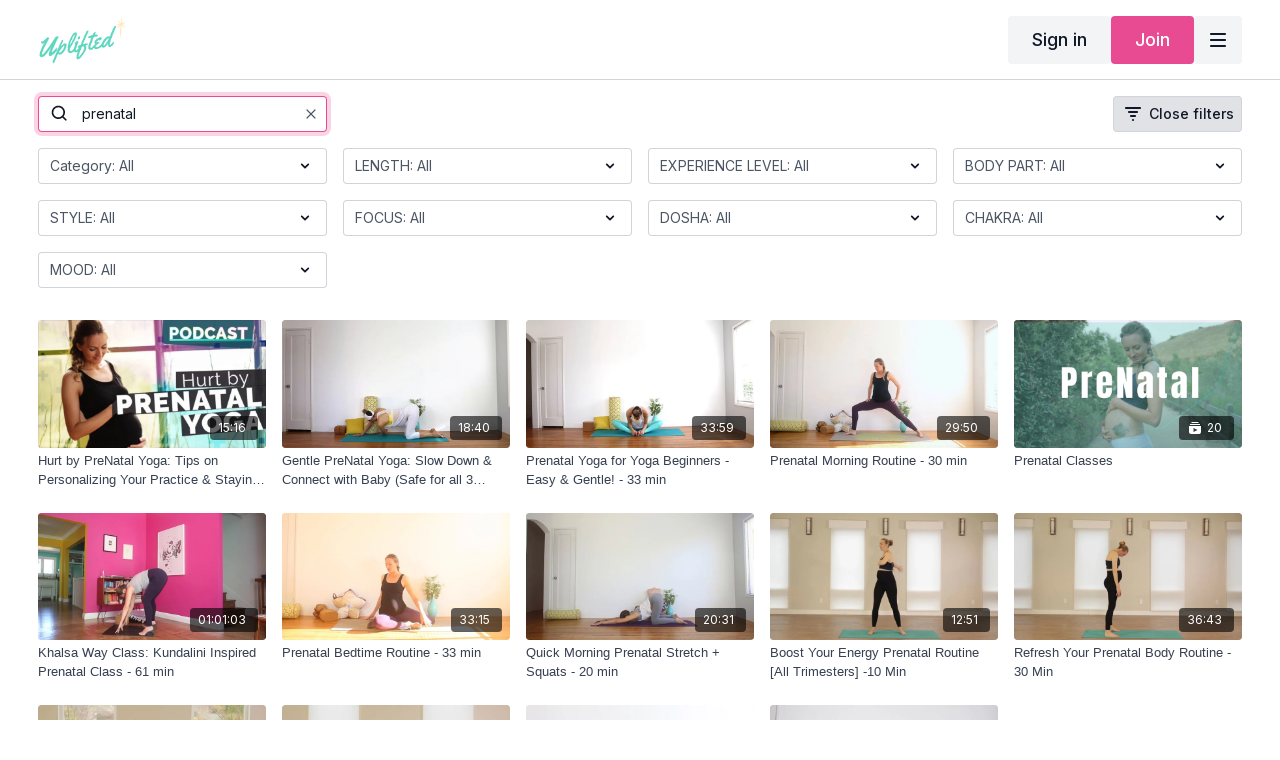

--- FILE ---
content_type: text/html; charset=utf-8
request_url: https://api.uscreencdn.com/catalog/filters?action=search&controller=storefront%2Fcatalogs&filters_initial_state=show&search=prenatal
body_size: 2043
content:
<turbo-frame id="catalog_filters">
    <div data-controller="themeless-catalog-filters"
   data-themeless-catalog-filters-search-url-value="/catalog/search"
   data-themeless-catalog-filters-original-url-value="/catalog"
>
  <form data-test="themeless-catalog-form" data-turbo="true" data-themeless-catalog-filters-target="form" data-action="submit-&gt;themeless-catalog-filters#clearNextPageFrames" action="/catalog/search" accept-charset="UTF-8" method="get">
    <input type="hidden" name="format" value="turbo_stream"/>
    <div class="px-[3%]">
      <div data-themeless-catalog-filters-target="controlsWrapper" 
  class="group mt-4" 
  id="catalog_filter_controls">
  <div class="items-center flex-wrap gap-4 flex md:group-[.filters-short-variant]:flex md:grid md:grid-cols-4">
    <div class="flex-1 md:flex-none md:group-[.filters-short-variant]:w-1/4">
      <ds-input
  name="search"
  placeholder="Search videos"
  value="prenatal"
  
  clearable
  autofocus
  style="--ds-input-font-size--base: 0.875rem"
  data-themeless-catalog-filters-target="search"
  data-action="keydown->themeless-catalog-filters#search clear->themeless-catalog-filters#resetSearch"
  id="themeless_catalog_filter_search"
>
  <ds-icon slot="before" name="magnifier" class="text-ds-default"></ds-icon>
</ds-input>

    </div>
      <div id="themeless_catalog_filter_button" class="flex-none flex gap-x-2 md:gap-x-4 md:group-[.filters-short-variant]:order-3 col-start-4 justify-end md:group-[.filters-short-variant]:hidden">
  <ds-button
    size="small"
    style="--padding: 0.375rem 0.5rem; --border-color: var(--ds-border-default);"
    class=""
    content-visible-on="md"
    id="filters-toggle-button"
    data-test="filters-toggle"
    aria-label="Filters toggle" 
    data-action="click->themeless-catalog-filters#toggleAllFilters" 
    
    
  >
    <ds-icon slot="before" name="filter" size="24px"></ds-icon>
    <span class="md:ms-1">
      <span class="hidden md:block md:group-[.filters-active]:hidden">Show filters</span>
      <span class="hidden md:group-[.filters-active]:block">Close filters</span>
    </span>
  </ds-button>
</div>


      <div data-test="filters-list" class="hidden col-span-4 grid-cols-1 gap-4 w-full group-[.filters-active]:grid md:grid-cols-4 md:group-[.filters-short-variant]:grid md:group-[.filters-short-variant]:flex-1 group-[.filters-short-variant]:flex-initial md:group-[.filters-short-variant]:grid-cols-3 md:group-[.filters-short-variant]:w-auto">
    <div class="w-full">
      <ds-select style="--ds-input-font-size--base: 0.875rem; --ds-select-option-font-size: 0.875rem;" name="category_id" id="category_id" data-action="change->themeless-catalog-filters#changeFilter" data-themeless-catalog-filters-target="select" non-clearable close-on-select placeholder="Category: All">
        <ds-select-container class="max-h-52">
          <ds-select-option name="" label="All">All</ds-select-option>
            <ds-select-option name="18647" label="Category: Academy Courses: Philosophy + Embodied Practices" >
              Academy Courses: Philosophy + Embodied Practices
            </ds-select-option>
            <ds-select-option name="18626" label="Category: New Releases &amp; Coming Soon" >
              New Releases &amp; Coming Soon
            </ds-select-option>
            <ds-select-option name="155511" label="Category: Beginners Start Here" >
              Beginners Start Here
            </ds-select-option>
            <ds-select-option name="153034" label="Category: Get Consistent with a Challenge" >
              Get Consistent with a Challenge
            </ds-select-option>
            <ds-select-option name="193993" label="Category: Somatic Embodied Yoga" >
              Somatic Embodied Yoga
            </ds-select-option>
            <ds-select-option name="21044" label="Category: AM/PM Yoga" >
              AM/PM Yoga
            </ds-select-option>
            <ds-select-option name="153050" label="Category: Go on a 40 Day Journey" >
              Go on a 40 Day Journey
            </ds-select-option>
            <ds-select-option name="21226" label="Category: Destress, Injury Support, Women&#39;s Health + Prenatal" >
              Destress, Injury Support, Women&#39;s Health + Prenatal
            </ds-select-option>
            <ds-select-option name="94289" label="Category: Chakra Courses, Classes, + Meditations" >
              Chakra Courses, Classes, + Meditations
            </ds-select-option>
            <ds-select-option name="21201" label="Category: Mediation + Journaling" >
              Mediation + Journaling
            </ds-select-option>
            <ds-select-option name="155514" label="Category: Improve Strength + Fitness" >
              Improve Strength + Fitness
            </ds-select-option>
            <ds-select-option name="155517" label="Category: Intermediate &amp; Advanced" >
              Intermediate &amp; Advanced
            </ds-select-option>
            <ds-select-option name="21040" label="Category: Uplifted Audio Affirmations" >
              Uplifted Audio Affirmations
            </ds-select-option>
            <ds-select-option name="21047" label="Category: All Kundalini Practices" >
              All Kundalini Practices
            </ds-select-option>
            <ds-select-option name="18585" label="Category: All Practices by Length + Style" >
              All Practices by Length + Style
            </ds-select-option>
            <ds-select-option name="25029" label="Category: Uplifted Year Experience" >
              Uplifted Year Experience
            </ds-select-option>
            <ds-select-option name="21039" label="Category: Practices by Body Part" >
              Practices by Body Part
            </ds-select-option>
            <ds-select-option name="22763" label="Category: Audio Inspiration" >
              Audio Inspiration
            </ds-select-option>
            <ds-select-option name="22197" label="Category: Member Support &amp; Exploring YTT" >
              Member Support &amp; Exploring YTT
            </ds-select-option>
            <ds-select-option name="22189" label="Category: Purchased Courses" >
              Purchased Courses
            </ds-select-option>
        </ds-select-container>
      </ds-select>
    </div>
    <div class="w-full">
      <ds-select style="--ds-input-font-size--base: 0.875rem; --ds-select-option-font-size: 0.875rem;" name="catalog_filter_348" id="catalog_filter_348" data-action="change->themeless-catalog-filters#changeFilter" data-themeless-catalog-filters-target="select" non-clearable placeholder="LENGTH: All">
        <ds-select-container class="max-h-52">
          <ds-select-option name="" label="All">All</ds-select-option>
            <ds-select-option name="2089" label="LENGTH: 10 minutes or less" false>
              10 minutes or less
            </ds-select-option>
            <ds-select-option name="2090" label="LENGTH: 15 minutes" false>
              15 minutes
            </ds-select-option>
            <ds-select-option name="2091" label="LENGTH: 20 minutes" false>
              20 minutes
            </ds-select-option>
            <ds-select-option name="2092" label="LENGTH: 30 minutes" false>
              30 minutes
            </ds-select-option>
            <ds-select-option name="2093" label="LENGTH: 45 minutes" false>
              45 minutes
            </ds-select-option>
            <ds-select-option name="2094" label="LENGTH: 60 minutes" false>
              60 minutes
            </ds-select-option>
            <ds-select-option name="2095" label="LENGTH: 90 minutes" false>
              90 minutes
            </ds-select-option>
            <ds-select-option name="2096" label="LENGTH: 91 minutes or more" false>
              91 minutes or more
            </ds-select-option>
        </ds-select-container>
      </ds-select>
    </div>
    <div class="w-full">
      <ds-select style="--ds-input-font-size--base: 0.875rem; --ds-select-option-font-size: 0.875rem;" name="catalog_filter_351" id="catalog_filter_351" data-action="change->themeless-catalog-filters#changeFilter" data-themeless-catalog-filters-target="select" non-clearable placeholder="EXPERIENCE LEVEL: All">
        <ds-select-container class="max-h-52">
          <ds-select-option name="" label="All">All</ds-select-option>
            <ds-select-option name="2107" label="EXPERIENCE LEVEL: Beginner" false>
              Beginner
            </ds-select-option>
            <ds-select-option name="2108" label="EXPERIENCE LEVEL: Intermediate" false>
              Intermediate
            </ds-select-option>
            <ds-select-option name="2109" label="EXPERIENCE LEVEL: Advanced" false>
              Advanced
            </ds-select-option>
        </ds-select-container>
      </ds-select>
    </div>
    <div class="w-full">
      <ds-select style="--ds-input-font-size--base: 0.875rem; --ds-select-option-font-size: 0.875rem;" name="catalog_filter_347" id="catalog_filter_347" data-action="change->themeless-catalog-filters#changeFilter" data-themeless-catalog-filters-target="select" non-clearable placeholder="BODY PART: All">
        <ds-select-container class="max-h-52">
          <ds-select-option name="" label="All">All</ds-select-option>
            <ds-select-option name="2083" label="BODY PART: Hips and Seat" false>
              Hips and Seat
            </ds-select-option>
            <ds-select-option name="2084" label="BODY PART: Neck, Shoulders and Wrists" false>
              Neck, Shoulders and Wrists
            </ds-select-option>
            <ds-select-option name="2085" label="BODY PART: Legs and Thighs" false>
              Legs and Thighs
            </ds-select-option>
            <ds-select-option name="2086" label="BODY PART: Low Back and Spine" false>
              Low Back and Spine
            </ds-select-option>
            <ds-select-option name="2087" label="BODY PART: Core" false>
              Core
            </ds-select-option>
            <ds-select-option name="2088" label="BODY PART: Feet" false>
              Feet
            </ds-select-option>
            <ds-select-option name="39414" label="BODY PART: Side Body" false>
              Side Body
            </ds-select-option>
            <ds-select-option name="58621" label="BODY PART: Full Body" false>
              Full Body
            </ds-select-option>
        </ds-select-container>
      </ds-select>
    </div>
    <div class="w-full">
      <ds-select style="--ds-input-font-size--base: 0.875rem; --ds-select-option-font-size: 0.875rem;" name="catalog_filter_349" id="catalog_filter_349" data-action="change->themeless-catalog-filters#changeFilter" data-themeless-catalog-filters-target="select" non-clearable placeholder="STYLE: All">
        <ds-select-container class="max-h-52">
          <ds-select-option name="" label="All">All</ds-select-option>
            <ds-select-option name="2097" label="STYLE: Lecture/Tutorial" false>
              Lecture/Tutorial
            </ds-select-option>
            <ds-select-option name="2098" label="STYLE: Meditation" false>
              Meditation
            </ds-select-option>
            <ds-select-option name="2099" label="STYLE: Vinyasa" false>
              Vinyasa
            </ds-select-option>
            <ds-select-option name="2100" label="STYLE: Hatha" false>
              Hatha
            </ds-select-option>
            <ds-select-option name="2101" label="STYLE: Kundalini" false>
              Kundalini
            </ds-select-option>
            <ds-select-option name="2102" label="STYLE: Yin/Restorative" false>
              Yin/Restorative
            </ds-select-option>
            <ds-select-option name="2103" label="STYLE: Fusion" false>
              Fusion
            </ds-select-option>
            <ds-select-option name="42187" label="STYLE: Intuitive Movement" false>
              Intuitive Movement
            </ds-select-option>
            <ds-select-option name="42188" label="STYLE: Feminine Form Kundalini" false>
              Feminine Form Kundalini
            </ds-select-option>
            <ds-select-option name="58622" label="STYLE: Somatic" false>
              Somatic
            </ds-select-option>
        </ds-select-container>
      </ds-select>
    </div>
    <div class="w-full">
      <ds-select style="--ds-input-font-size--base: 0.875rem; --ds-select-option-font-size: 0.875rem;" name="catalog_filter_346" id="catalog_filter_346" data-action="change->themeless-catalog-filters#changeFilter" data-themeless-catalog-filters-target="select" non-clearable placeholder="FOCUS: All">
        <ds-select-container class="max-h-52">
          <ds-select-option name="" label="All">All</ds-select-option>
            <ds-select-option name="2073" label="FOCUS: Injury Management" false>
              Injury Management
            </ds-select-option>
            <ds-select-option name="2074" label="FOCUS: Women&#39;s Health" false>
              Women&#39;s Health
            </ds-select-option>
            <ds-select-option name="2075" label="FOCUS: Chakras" false>
              Chakras
            </ds-select-option>
            <ds-select-option name="2076" label="FOCUS: Fascial Fitness" false>
              Fascial Fitness
            </ds-select-option>
            <ds-select-option name="2077" label="FOCUS: Immune System" false>
              Immune System
            </ds-select-option>
            <ds-select-option name="2078" label="FOCUS: Prenatal" false>
              Prenatal
            </ds-select-option>
            <ds-select-option name="2079" label="FOCUS: Morning Yoga" false>
              Morning Yoga
            </ds-select-option>
            <ds-select-option name="2080" label="FOCUS: Evening Yoga" false>
              Evening Yoga
            </ds-select-option>
            <ds-select-option name="2081" label="FOCUS: Tutorials" false>
              Tutorials
            </ds-select-option>
            <ds-select-option name="2082" label="FOCUS: Strengthen" false>
              Strengthen
            </ds-select-option>
        </ds-select-container>
      </ds-select>
    </div>
    <div class="w-full">
      <ds-select style="--ds-input-font-size--base: 0.875rem; --ds-select-option-font-size: 0.875rem;" name="catalog_filter_7472" id="catalog_filter_7472" data-action="change->themeless-catalog-filters#changeFilter" data-themeless-catalog-filters-target="select" non-clearable placeholder="DOSHA: All">
        <ds-select-container class="max-h-52">
          <ds-select-option name="" label="All">All</ds-select-option>
            <ds-select-option name="37903" label="DOSHA: Pacify Pitta" false>
              Pacify Pitta
            </ds-select-option>
            <ds-select-option name="37904" label="DOSHA: Pacify Vatta" false>
              Pacify Vatta
            </ds-select-option>
            <ds-select-option name="37905" label="DOSHA: Pacify Kapha" false>
              Pacify Kapha
            </ds-select-option>
        </ds-select-container>
      </ds-select>
    </div>
    <div class="w-full">
      <ds-select style="--ds-input-font-size--base: 0.875rem; --ds-select-option-font-size: 0.875rem;" name="catalog_filter_7473" id="catalog_filter_7473" data-action="change->themeless-catalog-filters#changeFilter" data-themeless-catalog-filters-target="select" non-clearable placeholder="CHAKRA: All">
        <ds-select-container class="max-h-52">
          <ds-select-option name="" label="All">All</ds-select-option>
            <ds-select-option name="37906" label="CHAKRA: Muladhara (Root Chakra)" false>
              Muladhara (Root Chakra)
            </ds-select-option>
            <ds-select-option name="37907" label="CHAKRA: Svadhisthana (Sacral Chakra)" false>
              Svadhisthana (Sacral Chakra)
            </ds-select-option>
            <ds-select-option name="37908" label="CHAKRA: Manipura (Solar Plexus Chakra)" false>
              Manipura (Solar Plexus Chakra)
            </ds-select-option>
            <ds-select-option name="37909" label="CHAKRA: Anahata (Heart Chakra)" false>
              Anahata (Heart Chakra)
            </ds-select-option>
            <ds-select-option name="37910" label="CHAKRA: Visuddha (Throat Chakra)" false>
              Visuddha (Throat Chakra)
            </ds-select-option>
            <ds-select-option name="37911" label="CHAKRA: Ajna (Third Eye Chakra)" false>
              Ajna (Third Eye Chakra)
            </ds-select-option>
            <ds-select-option name="37912" label="CHAKRA: Sahasrara (Crown Charka)" false>
              Sahasrara (Crown Charka)
            </ds-select-option>
            <ds-select-option name="58615" label="CHAKRA: Lower Chakras" false>
              Lower Chakras
            </ds-select-option>
            <ds-select-option name="58616" label="CHAKRA: Upper Chakras" false>
              Upper Chakras
            </ds-select-option>
            <ds-select-option name="58617" label="CHAKRA: 7 Chakras" false>
              7 Chakras
            </ds-select-option>
        </ds-select-container>
      </ds-select>
    </div>
    <div class="w-full">
      <ds-select style="--ds-input-font-size--base: 0.875rem; --ds-select-option-font-size: 0.875rem;" name="catalog_filter_350" id="catalog_filter_350" data-action="change->themeless-catalog-filters#changeFilter" data-themeless-catalog-filters-target="select" non-clearable placeholder="MOOD: All">
        <ds-select-container class="max-h-52">
          <ds-select-option name="" label="All">All</ds-select-option>
            <ds-select-option name="2104" label="MOOD: Energize Me" false>
              Energize Me
            </ds-select-option>
            <ds-select-option name="2105" label="MOOD: Calm Me" false>
              Calm Me
            </ds-select-option>
            <ds-select-option name="2106" label="MOOD: Balance Me" false>
              Balance Me
            </ds-select-option>
        </ds-select-container>
      </ds-select>
    </div>
</div>

  </div>
</div>

    </div>
</form></div>


</turbo-frame>

--- FILE ---
content_type: text/vnd.turbo-stream.html; charset=utf-8
request_url: https://api.uscreencdn.com/catalog/search.turbo_stream?action=search&controller=storefront%2Fcatalogs&search=prenatal
body_size: 57291
content:
<turbo-stream action="remove" target="catalog_featured"></turbo-stream>
<turbo-stream action="replace" target="catalog_content"><template>
  <turbo-frame id="catalog_content" target="_top" class="px-[3%] py-4 grid grid-cols-1 sm:grid-cols-2 md:grid-cols-3 lg:grid-cols-4 xl:grid-cols-5 gap-x-4 gap-y-6">
  </turbo-frame>
</template></turbo-stream>
<turbo-stream action="append" target="catalog_content"><template>
    <swiper-slide
  data-card="video_260254"
  data-custom="content-card"
  class="self-start hotwired"
    data-short-description="In this podcast, I share my frustration on how many of the prenatal yoga classes I tried, left me feeling worse and how YOU can avoid this."
>

  <a class="card-image-container" data-turbo="true" data-turbo-prefetch="false" data-turbo-action="advance" data-turbo-frame="_top" onclick="window.CatalogAnalytics(&#39;clickContentItem&#39;, &#39;video&#39;, &#39;260254&#39;, &#39;Search Results&#39;); " href="/programs/ep-59-hurt-by-prenatal-yoga-_-tips-on-personalizing-your-practice-u0026-staying-safe-in-pregnancymp4-cd7e16">
    <div class="image-container relative" data-test="catalog-card">
  <div class="relative image-content">
    <div aria-hidden="true" style="padding-bottom: 56%;"></div>
    <img loading="lazy" alt="Hurt by PreNatal Yoga: Tips on Personalizing Your Practice &amp; Staying Safe in Pregnancy" decoding="async"
         src="https://alpha.uscreencdn.com/images/programs/260254/horizontal/thumbnail.jpg?auto=webp&width=350"
         srcset="https://alpha.uscreencdn.com/images/programs/260254/horizontal/thumbnail.jpg?auto=webp&width=350 350w,
            https://alpha.uscreencdn.com/images/programs/260254/horizontal/thumbnail.jpg?auto=webp&width=700 2x,
            https://alpha.uscreencdn.com/images/programs/260254/horizontal/thumbnail.jpg?auto=webp&width=1050 3x"
         class="card-image b-image absolute object-cover h-full top-0 left-0" style="opacity: 1;">
  </div>
    <div class="badge flex justify-center items-center text-white content-card-badge z-0">
      <span class="badge-item">15:16</span>
      <svg xmlns="http://www.w3.org/2000/svg" width="13" height="9" viewBox="0 0 13 9" fill="none" class="badge-item content-watched-icon" data-test="content-watched-icon">
  <path fill-rule="evenodd" clip-rule="evenodd" d="M4.99995 7.15142L12.0757 0.0756836L12.9242 0.924212L4.99995 8.84848L0.575684 4.42421L1.42421 3.57568L4.99995 7.15142Z" fill="currentColor"></path>
</svg>

    </div>

</div>
<div class="content-watched-overlay"></div>

</a>  <a class="card-title" data-turbo="true" data-turbo-prefetch="false" data-turbo-action="advance" data-turbo-frame="_top" title="Hurt by PreNatal Yoga: Tips on Personalizing Your Practice &amp; Staying Safe in Pregnancy" aria-label="Hurt by PreNatal Yoga: Tips on Personalizing Your Practice &amp; Staying Safe in Pregnancy" onclick="window.CatalogAnalytics(&#39;clickContentItem&#39;, &#39;video&#39;, &#39;260254&#39;, &#39;Search Results&#39;); " href="/programs/ep-59-hurt-by-prenatal-yoga-_-tips-on-personalizing-your-practice-u0026-staying-safe-in-pregnancymp4-cd7e16">
    <span class="line-clamp-2">
      Hurt by PreNatal Yoga: Tips on Personalizing Your Practice &amp; Staying Safe in Pregnancy
    </span>
</a></swiper-slide>


    <swiper-slide
  data-card="video_185324"
  data-custom="content-card"
  class="self-start hotwired"
    data-short-description="This is a short gentle prenatal yoga routine that is safe for all trimesters  and the goal is to ground you and connect you with your baby."
>

  <a class="card-image-container" data-turbo="true" data-turbo-prefetch="false" data-turbo-action="advance" data-turbo-frame="_top" onclick="window.CatalogAnalytics(&#39;clickContentItem&#39;, &#39;video&#39;, &#39;185324&#39;, &#39;Search Results&#39;); " href="/programs/gentle-prenatal-yoga-slow-down-connect-with-baby-safe-for-all-3-trimesters-20-min-202c04">
    <div class="image-container relative" data-test="catalog-card">
  <div class="relative image-content">
    <div aria-hidden="true" style="padding-bottom: 56%;"></div>
    <img loading="lazy" alt="Gentle PreNatal Yoga: Slow Down &amp; Connect with Baby (Safe for all 3 Trimesters) - 19 min" decoding="async"
         src="https://alpha.uscreencdn.com/images/programs/185324/horizontal/thumbnail.jpg?auto=webp&width=350"
         srcset="https://alpha.uscreencdn.com/images/programs/185324/horizontal/thumbnail.jpg?auto=webp&width=350 350w,
            https://alpha.uscreencdn.com/images/programs/185324/horizontal/thumbnail.jpg?auto=webp&width=700 2x,
            https://alpha.uscreencdn.com/images/programs/185324/horizontal/thumbnail.jpg?auto=webp&width=1050 3x"
         class="card-image b-image absolute object-cover h-full top-0 left-0" style="opacity: 1;">
  </div>
    <div class="badge flex justify-center items-center text-white content-card-badge z-0">
      <span class="badge-item">18:40</span>
      <svg xmlns="http://www.w3.org/2000/svg" width="13" height="9" viewBox="0 0 13 9" fill="none" class="badge-item content-watched-icon" data-test="content-watched-icon">
  <path fill-rule="evenodd" clip-rule="evenodd" d="M4.99995 7.15142L12.0757 0.0756836L12.9242 0.924212L4.99995 8.84848L0.575684 4.42421L1.42421 3.57568L4.99995 7.15142Z" fill="currentColor"></path>
</svg>

    </div>

</div>
<div class="content-watched-overlay"></div>

</a>  <a class="card-title" data-turbo="true" data-turbo-prefetch="false" data-turbo-action="advance" data-turbo-frame="_top" title="Gentle PreNatal Yoga: Slow Down &amp; Connect with Baby (Safe for all 3 Trimesters) - 19 min" aria-label="Gentle PreNatal Yoga: Slow Down &amp; Connect with Baby (Safe for all 3 Trimesters) - 19 min" onclick="window.CatalogAnalytics(&#39;clickContentItem&#39;, &#39;video&#39;, &#39;185324&#39;, &#39;Search Results&#39;); " href="/programs/gentle-prenatal-yoga-slow-down-connect-with-baby-safe-for-all-3-trimesters-20-min-202c04">
    <span class="line-clamp-2">
      Gentle PreNatal Yoga: Slow Down &amp; Connect with Baby (Safe for all 3 Trimesters) - 19 min
    </span>
</a></swiper-slide>


    <swiper-slide
  data-card="video_184991"
  data-custom="content-card"
  class="self-start hotwired"
    data-short-description="You do not need any prior experience to be able to enjoy this yoga class with me. We are going to stretch and relax to prepare for labor."
>

  <a class="card-image-container" data-turbo="true" data-turbo-prefetch="false" data-turbo-action="advance" data-turbo-frame="_top" onclick="window.CatalogAnalytics(&#39;clickContentItem&#39;, &#39;video&#39;, &#39;184991&#39;, &#39;Search Results&#39;); " href="/programs/prenatal-yoga-for-yoga-beginners-35-min-easy-gentle-d5dd5b">
    <div class="image-container relative" data-test="catalog-card">
  <div class="relative image-content">
    <div aria-hidden="true" style="padding-bottom: 56%;"></div>
    <img loading="lazy" alt="Prenatal Yoga for Yoga Beginners - Easy &amp; Gentle! - 33 min" decoding="async"
         src="https://alpha.uscreencdn.com/images/programs/184991/horizontal/thumbnail.jpg?auto=webp&width=350"
         srcset="https://alpha.uscreencdn.com/images/programs/184991/horizontal/thumbnail.jpg?auto=webp&width=350 350w,
            https://alpha.uscreencdn.com/images/programs/184991/horizontal/thumbnail.jpg?auto=webp&width=700 2x,
            https://alpha.uscreencdn.com/images/programs/184991/horizontal/thumbnail.jpg?auto=webp&width=1050 3x"
         class="card-image b-image absolute object-cover h-full top-0 left-0" style="opacity: 1;">
  </div>
    <div class="badge flex justify-center items-center text-white content-card-badge z-0">
      <span class="badge-item">33:59</span>
      <svg xmlns="http://www.w3.org/2000/svg" width="13" height="9" viewBox="0 0 13 9" fill="none" class="badge-item content-watched-icon" data-test="content-watched-icon">
  <path fill-rule="evenodd" clip-rule="evenodd" d="M4.99995 7.15142L12.0757 0.0756836L12.9242 0.924212L4.99995 8.84848L0.575684 4.42421L1.42421 3.57568L4.99995 7.15142Z" fill="currentColor"></path>
</svg>

    </div>

</div>
<div class="content-watched-overlay"></div>

</a>  <a class="card-title" data-turbo="true" data-turbo-prefetch="false" data-turbo-action="advance" data-turbo-frame="_top" title="Prenatal Yoga for Yoga Beginners - Easy &amp; Gentle! - 33 min" aria-label="Prenatal Yoga for Yoga Beginners - Easy &amp; Gentle! - 33 min" onclick="window.CatalogAnalytics(&#39;clickContentItem&#39;, &#39;video&#39;, &#39;184991&#39;, &#39;Search Results&#39;); " href="/programs/prenatal-yoga-for-yoga-beginners-35-min-easy-gentle-d5dd5b">
    <span class="line-clamp-2">
      Prenatal Yoga for Yoga Beginners - Easy &amp; Gentle! - 33 min
    </span>
</a></swiper-slide>


    <swiper-slide
  data-card="video_184841"
  data-custom="content-card"
  class="self-start hotwired"
    data-short-description="Let&#39;s start the day with some yummy stretches! in this class we will open the body in all of the areas that tend to get tight from lying in "
>

  <a class="card-image-container" data-turbo="true" data-turbo-prefetch="false" data-turbo-action="advance" data-turbo-frame="_top" onclick="window.CatalogAnalytics(&#39;clickContentItem&#39;, &#39;video&#39;, &#39;184841&#39;, &#39;Search Results&#39;); " href="/programs/prenatal-morning-routine-30-min-6fc91d">
    <div class="image-container relative" data-test="catalog-card">
  <div class="relative image-content">
    <div aria-hidden="true" style="padding-bottom: 56%;"></div>
    <img loading="lazy" alt="Prenatal Morning Routine - 30 min" decoding="async"
         src="https://alpha.uscreencdn.com/images/programs/184841/horizontal/thumbnail.jpg?auto=webp&width=350"
         srcset="https://alpha.uscreencdn.com/images/programs/184841/horizontal/thumbnail.jpg?auto=webp&width=350 350w,
            https://alpha.uscreencdn.com/images/programs/184841/horizontal/thumbnail.jpg?auto=webp&width=700 2x,
            https://alpha.uscreencdn.com/images/programs/184841/horizontal/thumbnail.jpg?auto=webp&width=1050 3x"
         class="card-image b-image absolute object-cover h-full top-0 left-0" style="opacity: 1;">
  </div>
    <div class="badge flex justify-center items-center text-white content-card-badge z-0">
      <span class="badge-item">29:50</span>
      <svg xmlns="http://www.w3.org/2000/svg" width="13" height="9" viewBox="0 0 13 9" fill="none" class="badge-item content-watched-icon" data-test="content-watched-icon">
  <path fill-rule="evenodd" clip-rule="evenodd" d="M4.99995 7.15142L12.0757 0.0756836L12.9242 0.924212L4.99995 8.84848L0.575684 4.42421L1.42421 3.57568L4.99995 7.15142Z" fill="currentColor"></path>
</svg>

    </div>

</div>
<div class="content-watched-overlay"></div>

</a>  <a class="card-title" data-turbo="true" data-turbo-prefetch="false" data-turbo-action="advance" data-turbo-frame="_top" title="Prenatal Morning Routine - 30 min" aria-label="Prenatal Morning Routine - 30 min" onclick="window.CatalogAnalytics(&#39;clickContentItem&#39;, &#39;video&#39;, &#39;184841&#39;, &#39;Search Results&#39;); " href="/programs/prenatal-morning-routine-30-min-6fc91d">
    <span class="line-clamp-2">
      Prenatal Morning Routine - 30 min
    </span>
</a></swiper-slide>


    <swiper-slide
  data-card="collection_238176"
  data-custom="content-card"
  class="self-start hotwired"
>

  <a class="card-image-container" data-turbo="true" data-turbo-prefetch="false" data-turbo-action="advance" data-turbo-frame="_top" onclick="window.CatalogAnalytics(&#39;clickContentItem&#39;, &#39;collection&#39;, &#39;238176&#39;, &#39;Search Results&#39;); " href="/programs/prenatal">
    <div class="image-container relative" data-test="catalog-card">
  <div class="relative image-content">
    <div aria-hidden="true" style="padding-bottom: 56%;"></div>
    <img loading="lazy" alt="Prenatal Classes" decoding="async"
         src="https://alpha.uscreencdn.com/images/programs/238176/horizontal/7130_2Fcatalog_image_2F238176_2FtGEkB7zkSlxTFyjS4Q1E_Collection_20Thumbs_20_11_.png?auto=webp&width=350"
         srcset="https://alpha.uscreencdn.com/images/programs/238176/horizontal/7130_2Fcatalog_image_2F238176_2FtGEkB7zkSlxTFyjS4Q1E_Collection_20Thumbs_20_11_.png?auto=webp&width=350 350w,
            https://alpha.uscreencdn.com/images/programs/238176/horizontal/7130_2Fcatalog_image_2F238176_2FtGEkB7zkSlxTFyjS4Q1E_Collection_20Thumbs_20_11_.png?auto=webp&width=700 2x,
            https://alpha.uscreencdn.com/images/programs/238176/horizontal/7130_2Fcatalog_image_2F238176_2FtGEkB7zkSlxTFyjS4Q1E_Collection_20Thumbs_20_11_.png?auto=webp&width=1050 3x"
         class="card-image b-image absolute object-cover h-full top-0 left-0" style="opacity: 1;">
  </div>
    <div class="badge flex justify-center items-center text-white content-card-badge z-0">
      <svg xmlns="http://www.w3.org/2000/svg" fill="none" viewBox="0 0 16 16" class="badge-item collection-icon" height="16" width="16">
  <path fill="currentColor" d="M4.4 2.5a.6.6 0 01.6-.6h6a.6.6 0 110 1.2H5a.6.6 0 01-.6-.6zM2.9 4.5a.6.6 0 01.6-.6h9a.6.6 0 110 1.2h-9a.6.6 0 01-.6-.6z"></path>
  <path fill="currentColor" fill-rule="evenodd" d="M2 6.5a.5.5 0 01.5-.5h11a.5.5 0 01.5.5V12a2 2 0 01-2 2H4a2 2 0 01-2-2V6.5zm4.5 1.824a.2.2 0 01.29-.18l3.352 1.677a.2.2 0 010 .358L6.79 11.855a.2.2 0 01-.289-.178V8.324z" clip-rule="evenodd"></path>
</svg>

      <span class="badge-item">20</span>
      <svg xmlns="http://www.w3.org/2000/svg" width="13" height="9" viewBox="0 0 13 9" fill="none" class="badge-item content-watched-icon" data-test="content-watched-icon">
  <path fill-rule="evenodd" clip-rule="evenodd" d="M4.99995 7.15142L12.0757 0.0756836L12.9242 0.924212L4.99995 8.84848L0.575684 4.42421L1.42421 3.57568L4.99995 7.15142Z" fill="currentColor"></path>
</svg>

    </div>

</div>
<div class="content-watched-overlay"></div>

</a>  <a class="card-title" data-turbo="true" data-turbo-prefetch="false" data-turbo-action="advance" data-turbo-frame="_top" title="Prenatal Classes" aria-label="Prenatal Classes" onclick="window.CatalogAnalytics(&#39;clickContentItem&#39;, &#39;collection&#39;, &#39;238176&#39;, &#39;Search Results&#39;); " href="/programs/prenatal">
    <span class="line-clamp-2">
      Prenatal Classes
    </span>
</a></swiper-slide>


    <swiper-slide
  data-card="video_185181"
  data-custom="content-card"
  class="self-start hotwired"
    data-short-description="Enjoy this full length kundalini inspired prenatal class. "
>

  <a class="card-image-container" data-turbo="true" data-turbo-prefetch="false" data-turbo-action="advance" data-turbo-frame="_top" onclick="window.CatalogAnalytics(&#39;clickContentItem&#39;, &#39;video&#39;, &#39;185181&#39;, &#39;Search Results&#39;); " href="/programs/khalsa-way-class-kundalini-inspired-60-min-full-length-prenatal-class-340919">
    <div class="image-container relative" data-test="catalog-card">
  <div class="relative image-content">
    <div aria-hidden="true" style="padding-bottom: 56%;"></div>
    <img loading="lazy" alt="Khalsa Way Class: Kundalini Inspired Prenatal Class - 61 min" decoding="async"
         src="https://alpha.uscreencdn.com/images/programs/185181/horizontal/thumbnail.jpg?auto=webp&width=350"
         srcset="https://alpha.uscreencdn.com/images/programs/185181/horizontal/thumbnail.jpg?auto=webp&width=350 350w,
            https://alpha.uscreencdn.com/images/programs/185181/horizontal/thumbnail.jpg?auto=webp&width=700 2x,
            https://alpha.uscreencdn.com/images/programs/185181/horizontal/thumbnail.jpg?auto=webp&width=1050 3x"
         class="card-image b-image absolute object-cover h-full top-0 left-0" style="opacity: 1;">
  </div>
    <div class="badge flex justify-center items-center text-white content-card-badge z-0">
      <span class="badge-item">01:01:03</span>
      <svg xmlns="http://www.w3.org/2000/svg" width="13" height="9" viewBox="0 0 13 9" fill="none" class="badge-item content-watched-icon" data-test="content-watched-icon">
  <path fill-rule="evenodd" clip-rule="evenodd" d="M4.99995 7.15142L12.0757 0.0756836L12.9242 0.924212L4.99995 8.84848L0.575684 4.42421L1.42421 3.57568L4.99995 7.15142Z" fill="currentColor"></path>
</svg>

    </div>

</div>
<div class="content-watched-overlay"></div>

</a>  <a class="card-title" data-turbo="true" data-turbo-prefetch="false" data-turbo-action="advance" data-turbo-frame="_top" title="Khalsa Way Class: Kundalini Inspired Prenatal Class - 61 min" aria-label="Khalsa Way Class: Kundalini Inspired Prenatal Class - 61 min" onclick="window.CatalogAnalytics(&#39;clickContentItem&#39;, &#39;video&#39;, &#39;185181&#39;, &#39;Search Results&#39;); " href="/programs/khalsa-way-class-kundalini-inspired-60-min-full-length-prenatal-class-340919">
    <span class="line-clamp-2">
      Khalsa Way Class: Kundalini Inspired Prenatal Class - 61 min
    </span>
</a></swiper-slide>


    <swiper-slide
  data-card="video_184839"
  data-custom="content-card"
  class="self-start hotwired"
    data-short-description="This Prenatal class will help you wind-down and work out the kinks from your day as you prepare for bed."
>

  <a class="card-image-container" data-turbo="true" data-turbo-prefetch="false" data-turbo-action="advance" data-turbo-frame="_top" onclick="window.CatalogAnalytics(&#39;clickContentItem&#39;, &#39;video&#39;, &#39;184839&#39;, &#39;Search Results&#39;); " href="/programs/prenatal-bedtime-routine-30-min-48f2d1">
    <div class="image-container relative" data-test="catalog-card">
  <div class="relative image-content">
    <div aria-hidden="true" style="padding-bottom: 56%;"></div>
    <img loading="lazy" alt="Prenatal Bedtime Routine - 33 min" decoding="async"
         src="https://alpha.uscreencdn.com/images/programs/184839/horizontal/thumbnail.jpg?auto=webp&width=350"
         srcset="https://alpha.uscreencdn.com/images/programs/184839/horizontal/thumbnail.jpg?auto=webp&width=350 350w,
            https://alpha.uscreencdn.com/images/programs/184839/horizontal/thumbnail.jpg?auto=webp&width=700 2x,
            https://alpha.uscreencdn.com/images/programs/184839/horizontal/thumbnail.jpg?auto=webp&width=1050 3x"
         class="card-image b-image absolute object-cover h-full top-0 left-0" style="opacity: 1;">
  </div>
    <div class="badge flex justify-center items-center text-white content-card-badge z-0">
      <span class="badge-item">33:15</span>
      <svg xmlns="http://www.w3.org/2000/svg" width="13" height="9" viewBox="0 0 13 9" fill="none" class="badge-item content-watched-icon" data-test="content-watched-icon">
  <path fill-rule="evenodd" clip-rule="evenodd" d="M4.99995 7.15142L12.0757 0.0756836L12.9242 0.924212L4.99995 8.84848L0.575684 4.42421L1.42421 3.57568L4.99995 7.15142Z" fill="currentColor"></path>
</svg>

    </div>

</div>
<div class="content-watched-overlay"></div>

</a>  <a class="card-title" data-turbo="true" data-turbo-prefetch="false" data-turbo-action="advance" data-turbo-frame="_top" title="Prenatal Bedtime Routine - 33 min" aria-label="Prenatal Bedtime Routine - 33 min" onclick="window.CatalogAnalytics(&#39;clickContentItem&#39;, &#39;video&#39;, &#39;184839&#39;, &#39;Search Results&#39;); " href="/programs/prenatal-bedtime-routine-30-min-48f2d1">
    <span class="line-clamp-2">
      Prenatal Bedtime Routine - 33 min
    </span>
</a></swiper-slide>


    <swiper-slide
  data-card="video_184823"
  data-custom="content-card"
  class="self-start hotwired"
    data-short-description="This is a 20 minute Prenatal Morning Yoga Routine to help you wake-up and go. Safe and Appropriate for all 3 trimesters.

"
>

  <a class="card-image-container" data-turbo="true" data-turbo-prefetch="false" data-turbo-action="advance" data-turbo-frame="_top" onclick="window.CatalogAnalytics(&#39;clickContentItem&#39;, &#39;video&#39;, &#39;184823&#39;, &#39;Search Results&#39;); " href="/programs/quick-morning-prenatal-stretch-squats-20-min-45bba9">
    <div class="image-container relative" data-test="catalog-card">
  <div class="relative image-content">
    <div aria-hidden="true" style="padding-bottom: 56%;"></div>
    <img loading="lazy" alt="Quick Morning Prenatal Stretch + Squats - 20 min" decoding="async"
         src="https://alpha.uscreencdn.com/images/programs/184823/horizontal/thumbnail.jpg?auto=webp&width=350"
         srcset="https://alpha.uscreencdn.com/images/programs/184823/horizontal/thumbnail.jpg?auto=webp&width=350 350w,
            https://alpha.uscreencdn.com/images/programs/184823/horizontal/thumbnail.jpg?auto=webp&width=700 2x,
            https://alpha.uscreencdn.com/images/programs/184823/horizontal/thumbnail.jpg?auto=webp&width=1050 3x"
         class="card-image b-image absolute object-cover h-full top-0 left-0" style="opacity: 1;">
  </div>
    <div class="badge flex justify-center items-center text-white content-card-badge z-0">
      <span class="badge-item">20:31</span>
      <svg xmlns="http://www.w3.org/2000/svg" width="13" height="9" viewBox="0 0 13 9" fill="none" class="badge-item content-watched-icon" data-test="content-watched-icon">
  <path fill-rule="evenodd" clip-rule="evenodd" d="M4.99995 7.15142L12.0757 0.0756836L12.9242 0.924212L4.99995 8.84848L0.575684 4.42421L1.42421 3.57568L4.99995 7.15142Z" fill="currentColor"></path>
</svg>

    </div>

</div>
<div class="content-watched-overlay"></div>

</a>  <a class="card-title" data-turbo="true" data-turbo-prefetch="false" data-turbo-action="advance" data-turbo-frame="_top" title="Quick Morning Prenatal Stretch + Squats - 20 min" aria-label="Quick Morning Prenatal Stretch + Squats - 20 min" onclick="window.CatalogAnalytics(&#39;clickContentItem&#39;, &#39;video&#39;, &#39;184823&#39;, &#39;Search Results&#39;); " href="/programs/quick-morning-prenatal-stretch-squats-20-min-45bba9">
    <span class="line-clamp-2">
      Quick Morning Prenatal Stretch + Squats - 20 min
    </span>
</a></swiper-slide>


    <swiper-slide
  data-card="video_1074988"
  data-custom="content-card"
  class="self-start hotwired"
    data-short-description="Come to this routine anytime you need a boost in energy throughout the day. "
>

  <a class="card-image-container" data-turbo="true" data-turbo-prefetch="false" data-turbo-action="advance" data-turbo-frame="_top" onclick="window.CatalogAnalytics(&#39;clickContentItem&#39;, &#39;video&#39;, &#39;1074988&#39;, &#39;Search Results&#39;); " href="/programs/pp-10-min-morning-prenatal-yoga-sequence-for-energy-all-trimestersmp4-6cf15d">
    <div class="image-container relative" data-test="catalog-card">
  <div class="relative image-content">
    <div aria-hidden="true" style="padding-bottom: 56%;"></div>
    <img loading="lazy" alt="Boost Your Energy Prenatal Routine [All Trimesters] -10 Min" decoding="async"
         src="https://alpha.uscreencdn.com/images/programs/1074988/horizontal/thumbnail.jpg?auto=webp&width=350"
         srcset="https://alpha.uscreencdn.com/images/programs/1074988/horizontal/thumbnail.jpg?auto=webp&width=350 350w,
            https://alpha.uscreencdn.com/images/programs/1074988/horizontal/thumbnail.jpg?auto=webp&width=700 2x,
            https://alpha.uscreencdn.com/images/programs/1074988/horizontal/thumbnail.jpg?auto=webp&width=1050 3x"
         class="card-image b-image absolute object-cover h-full top-0 left-0" style="opacity: 1;">
  </div>
    <div class="badge flex justify-center items-center text-white content-card-badge z-0">
      <span class="badge-item">12:51</span>
      <svg xmlns="http://www.w3.org/2000/svg" width="13" height="9" viewBox="0 0 13 9" fill="none" class="badge-item content-watched-icon" data-test="content-watched-icon">
  <path fill-rule="evenodd" clip-rule="evenodd" d="M4.99995 7.15142L12.0757 0.0756836L12.9242 0.924212L4.99995 8.84848L0.575684 4.42421L1.42421 3.57568L4.99995 7.15142Z" fill="currentColor"></path>
</svg>

    </div>

</div>
<div class="content-watched-overlay"></div>

</a>  <a class="card-title" data-turbo="true" data-turbo-prefetch="false" data-turbo-action="advance" data-turbo-frame="_top" title="Boost Your Energy Prenatal Routine [All Trimesters] -10 Min" aria-label="Boost Your Energy Prenatal Routine [All Trimesters] -10 Min" onclick="window.CatalogAnalytics(&#39;clickContentItem&#39;, &#39;video&#39;, &#39;1074988&#39;, &#39;Search Results&#39;); " href="/programs/pp-10-min-morning-prenatal-yoga-sequence-for-energy-all-trimestersmp4-6cf15d">
    <span class="line-clamp-2">
      Boost Your Energy Prenatal Routine [All Trimesters] -10 Min
    </span>
</a></swiper-slide>


    <swiper-slide
  data-card="video_1074797"
  data-custom="content-card"
  class="self-start hotwired"
    data-short-description="Establish a consistent routine and stretch and move your entire body with this 30 minute routine "
>

  <a class="card-image-container" data-turbo="true" data-turbo-prefetch="false" data-turbo-action="advance" data-turbo-frame="_top" onclick="window.CatalogAnalytics(&#39;clickContentItem&#39;, &#39;video&#39;, &#39;1074797&#39;, &#39;Search Results&#39;); " href="/programs/up-30-min-prenatal-morning-yoga-routine-relieve-pregnancy-symptomsmp4-0173d3">
    <div class="image-container relative" data-test="catalog-card">
  <div class="relative image-content">
    <div aria-hidden="true" style="padding-bottom: 56%;"></div>
    <img loading="lazy" alt="Refresh Your Prenatal  Body  Routine - 30 Min" decoding="async"
         src="https://alpha.uscreencdn.com/images/programs/1074797/horizontal/thumbnail.jpg?auto=webp&width=350"
         srcset="https://alpha.uscreencdn.com/images/programs/1074797/horizontal/thumbnail.jpg?auto=webp&width=350 350w,
            https://alpha.uscreencdn.com/images/programs/1074797/horizontal/thumbnail.jpg?auto=webp&width=700 2x,
            https://alpha.uscreencdn.com/images/programs/1074797/horizontal/thumbnail.jpg?auto=webp&width=1050 3x"
         class="card-image b-image absolute object-cover h-full top-0 left-0" style="opacity: 1;">
  </div>
    <div class="badge flex justify-center items-center text-white content-card-badge z-0">
      <span class="badge-item">36:43</span>
      <svg xmlns="http://www.w3.org/2000/svg" width="13" height="9" viewBox="0 0 13 9" fill="none" class="badge-item content-watched-icon" data-test="content-watched-icon">
  <path fill-rule="evenodd" clip-rule="evenodd" d="M4.99995 7.15142L12.0757 0.0756836L12.9242 0.924212L4.99995 8.84848L0.575684 4.42421L1.42421 3.57568L4.99995 7.15142Z" fill="currentColor"></path>
</svg>

    </div>

</div>
<div class="content-watched-overlay"></div>

</a>  <a class="card-title" data-turbo="true" data-turbo-prefetch="false" data-turbo-action="advance" data-turbo-frame="_top" title="Refresh Your Prenatal  Body  Routine - 30 Min" aria-label="Refresh Your Prenatal  Body  Routine - 30 Min" onclick="window.CatalogAnalytics(&#39;clickContentItem&#39;, &#39;video&#39;, &#39;1074797&#39;, &#39;Search Results&#39;); " href="/programs/up-30-min-prenatal-morning-yoga-routine-relieve-pregnancy-symptomsmp4-0173d3">
    <span class="line-clamp-2">
      Refresh Your Prenatal  Body  Routine - 30 Min
    </span>
</a></swiper-slide>


    <swiper-slide
  data-card="video_1071324"
  data-custom="content-card"
  class="self-start hotwired"
    data-short-description="Stretch out your day for a restful night&#39;s sleep"
>

  <a class="card-image-container" data-turbo="true" data-turbo-prefetch="false" data-turbo-action="advance" data-turbo-frame="_top" onclick="window.CatalogAnalytics(&#39;clickContentItem&#39;, &#39;video&#39;, &#39;1071324&#39;, &#39;Search Results&#39;); " href="/programs/up-30-min-prenatal-yoga-bedtime-routine-relax-and-recover-class-copy-01mp4-c46649">
    <div class="image-container relative" data-test="catalog-card">
  <div class="relative image-content">
    <div aria-hidden="true" style="padding-bottom: 56%;"></div>
    <img loading="lazy" alt="Relax &amp; Recover Prenatal Bedtime Routine - 30 Min" decoding="async"
         src="https://alpha.uscreencdn.com/images/programs/1071324/horizontal/thumbnail.jpg?auto=webp&width=350"
         srcset="https://alpha.uscreencdn.com/images/programs/1071324/horizontal/thumbnail.jpg?auto=webp&width=350 350w,
            https://alpha.uscreencdn.com/images/programs/1071324/horizontal/thumbnail.jpg?auto=webp&width=700 2x,
            https://alpha.uscreencdn.com/images/programs/1071324/horizontal/thumbnail.jpg?auto=webp&width=1050 3x"
         class="card-image b-image absolute object-cover h-full top-0 left-0" style="opacity: 1;">
  </div>
    <div class="badge flex justify-center items-center text-white content-card-badge z-0">
      <span class="badge-item">24:10</span>
      <svg xmlns="http://www.w3.org/2000/svg" width="13" height="9" viewBox="0 0 13 9" fill="none" class="badge-item content-watched-icon" data-test="content-watched-icon">
  <path fill-rule="evenodd" clip-rule="evenodd" d="M4.99995 7.15142L12.0757 0.0756836L12.9242 0.924212L4.99995 8.84848L0.575684 4.42421L1.42421 3.57568L4.99995 7.15142Z" fill="currentColor"></path>
</svg>

    </div>

</div>
<div class="content-watched-overlay"></div>

</a>  <a class="card-title" data-turbo="true" data-turbo-prefetch="false" data-turbo-action="advance" data-turbo-frame="_top" title="Relax &amp; Recover Prenatal Bedtime Routine - 30 Min" aria-label="Relax &amp; Recover Prenatal Bedtime Routine - 30 Min" onclick="window.CatalogAnalytics(&#39;clickContentItem&#39;, &#39;video&#39;, &#39;1071324&#39;, &#39;Search Results&#39;); " href="/programs/up-30-min-prenatal-yoga-bedtime-routine-relax-and-recover-class-copy-01mp4-c46649">
    <span class="line-clamp-2">
      Relax &amp; Recover Prenatal Bedtime Routine - 30 Min
    </span>
</a></swiper-slide>


    <swiper-slide
  data-card="video_1071306"
  data-custom="content-card"
  class="self-start hotwired"
    data-short-description="Come to this class when you need to move your body in a gentle way to open the hips and ease those pregnancy aches"
>

  <a class="card-image-container" data-turbo="true" data-turbo-prefetch="false" data-turbo-action="advance" data-turbo-frame="_top" onclick="window.CatalogAnalytics(&#39;clickContentItem&#39;, &#39;video&#39;, &#39;1071306&#39;, &#39;Search Results&#39;); " href="/programs/pp-10-min-pregnancy-yoga-for-beginners-no-equipmentmp4-47475b">
    <div class="image-container relative" data-test="catalog-card">
  <div class="relative image-content">
    <div aria-hidden="true" style="padding-bottom: 56%;"></div>
    <img loading="lazy" alt="Gentle Prenatal Beginner Stretches- 10 Min" decoding="async"
         src="https://alpha.uscreencdn.com/images/programs/1071306/horizontal/thumbnail.jpg?auto=webp&width=350"
         srcset="https://alpha.uscreencdn.com/images/programs/1071306/horizontal/thumbnail.jpg?auto=webp&width=350 350w,
            https://alpha.uscreencdn.com/images/programs/1071306/horizontal/thumbnail.jpg?auto=webp&width=700 2x,
            https://alpha.uscreencdn.com/images/programs/1071306/horizontal/thumbnail.jpg?auto=webp&width=1050 3x"
         class="card-image b-image absolute object-cover h-full top-0 left-0" style="opacity: 1;">
  </div>
    <div class="badge flex justify-center items-center text-white content-card-badge z-0">
      <span class="badge-item">11:40</span>
      <svg xmlns="http://www.w3.org/2000/svg" width="13" height="9" viewBox="0 0 13 9" fill="none" class="badge-item content-watched-icon" data-test="content-watched-icon">
  <path fill-rule="evenodd" clip-rule="evenodd" d="M4.99995 7.15142L12.0757 0.0756836L12.9242 0.924212L4.99995 8.84848L0.575684 4.42421L1.42421 3.57568L4.99995 7.15142Z" fill="currentColor"></path>
</svg>

    </div>

</div>
<div class="content-watched-overlay"></div>

</a>  <a class="card-title" data-turbo="true" data-turbo-prefetch="false" data-turbo-action="advance" data-turbo-frame="_top" title="Gentle Prenatal Beginner Stretches- 10 Min" aria-label="Gentle Prenatal Beginner Stretches- 10 Min" onclick="window.CatalogAnalytics(&#39;clickContentItem&#39;, &#39;video&#39;, &#39;1071306&#39;, &#39;Search Results&#39;); " href="/programs/pp-10-min-pregnancy-yoga-for-beginners-no-equipmentmp4-47475b">
    <span class="line-clamp-2">
      Gentle Prenatal Beginner Stretches- 10 Min
    </span>
</a></swiper-slide>


    <swiper-slide
  data-card="video_185323"
  data-custom="content-card"
  class="self-start hotwired"
    data-short-description="This is a workshop style class in which we use a variety of techniques to find, access and strengthen our pelvic floor."
>

  <a class="card-image-container" data-turbo="true" data-turbo-prefetch="false" data-turbo-action="advance" data-turbo-frame="_top" onclick="window.CatalogAnalytics(&#39;clickContentItem&#39;, &#39;video&#39;, &#39;185323&#39;, &#39;Search Results&#39;); " href="/programs/prenatal-discover-strengthen-your-pelvic-floor-c57829">
    <div class="image-container relative" data-test="catalog-card">
  <div class="relative image-content">
    <div aria-hidden="true" style="padding-bottom: 56%;"></div>
    <img loading="lazy" alt="Prenatal: Discover &amp; Strengthen Your Pelvic Floor - 25 min" decoding="async"
         src="https://alpha.uscreencdn.com/images/programs/185323/horizontal/thumbnail.jpg?auto=webp&width=350"
         srcset="https://alpha.uscreencdn.com/images/programs/185323/horizontal/thumbnail.jpg?auto=webp&width=350 350w,
            https://alpha.uscreencdn.com/images/programs/185323/horizontal/thumbnail.jpg?auto=webp&width=700 2x,
            https://alpha.uscreencdn.com/images/programs/185323/horizontal/thumbnail.jpg?auto=webp&width=1050 3x"
         class="card-image b-image absolute object-cover h-full top-0 left-0" style="opacity: 1;">
  </div>
    <div class="badge flex justify-center items-center text-white content-card-badge z-0">
      <span class="badge-item">25:26</span>
      <svg xmlns="http://www.w3.org/2000/svg" width="13" height="9" viewBox="0 0 13 9" fill="none" class="badge-item content-watched-icon" data-test="content-watched-icon">
  <path fill-rule="evenodd" clip-rule="evenodd" d="M4.99995 7.15142L12.0757 0.0756836L12.9242 0.924212L4.99995 8.84848L0.575684 4.42421L1.42421 3.57568L4.99995 7.15142Z" fill="currentColor"></path>
</svg>

    </div>

</div>
<div class="content-watched-overlay"></div>

</a>  <a class="card-title" data-turbo="true" data-turbo-prefetch="false" data-turbo-action="advance" data-turbo-frame="_top" title="Prenatal: Discover &amp; Strengthen Your Pelvic Floor - 25 min" aria-label="Prenatal: Discover &amp; Strengthen Your Pelvic Floor - 25 min" onclick="window.CatalogAnalytics(&#39;clickContentItem&#39;, &#39;video&#39;, &#39;185323&#39;, &#39;Search Results&#39;); " href="/programs/prenatal-discover-strengthen-your-pelvic-floor-c57829">
    <span class="line-clamp-2">
      Prenatal: Discover &amp; Strengthen Your Pelvic Floor - 25 min
    </span>
</a></swiper-slide>


    <swiper-slide
  data-card="video_185321"
  data-custom="content-card"
  class="self-start hotwired"
    data-short-description="Free your fear of labor and childbirth through this prenatal yoga, journaling, and meditation routine. This is perfect for first time moms!"
>

  <a class="card-image-container" data-turbo="true" data-turbo-prefetch="false" data-turbo-action="advance" data-turbo-frame="_top" onclick="window.CatalogAnalytics(&#39;clickContentItem&#39;, &#39;video&#39;, &#39;185321&#39;, &#39;Search Results&#39;); " href="/programs/free-your-fear-of-labor-yoga-journal-meditation-f2770c">
    <div class="image-container relative" data-test="catalog-card">
  <div class="relative image-content">
    <div aria-hidden="true" style="padding-bottom: 56%;"></div>
    <img loading="lazy" alt="Free Your Fear of Labor: Yoga, Journal, Meditation - 46 min" decoding="async"
         src="https://alpha.uscreencdn.com/images/programs/185321/horizontal/thumbnail.jpg?auto=webp&width=350"
         srcset="https://alpha.uscreencdn.com/images/programs/185321/horizontal/thumbnail.jpg?auto=webp&width=350 350w,
            https://alpha.uscreencdn.com/images/programs/185321/horizontal/thumbnail.jpg?auto=webp&width=700 2x,
            https://alpha.uscreencdn.com/images/programs/185321/horizontal/thumbnail.jpg?auto=webp&width=1050 3x"
         class="card-image b-image absolute object-cover h-full top-0 left-0" style="opacity: 1;">
  </div>
    <div class="badge flex justify-center items-center text-white content-card-badge z-0">
      <span class="badge-item">46:30</span>
      <svg xmlns="http://www.w3.org/2000/svg" width="13" height="9" viewBox="0 0 13 9" fill="none" class="badge-item content-watched-icon" data-test="content-watched-icon">
  <path fill-rule="evenodd" clip-rule="evenodd" d="M4.99995 7.15142L12.0757 0.0756836L12.9242 0.924212L4.99995 8.84848L0.575684 4.42421L1.42421 3.57568L4.99995 7.15142Z" fill="currentColor"></path>
</svg>

    </div>

</div>
<div class="content-watched-overlay"></div>

</a>  <a class="card-title" data-turbo="true" data-turbo-prefetch="false" data-turbo-action="advance" data-turbo-frame="_top" title="Free Your Fear of Labor: Yoga, Journal, Meditation - 46 min" aria-label="Free Your Fear of Labor: Yoga, Journal, Meditation - 46 min" onclick="window.CatalogAnalytics(&#39;clickContentItem&#39;, &#39;video&#39;, &#39;185321&#39;, &#39;Search Results&#39;); " href="/programs/free-your-fear-of-labor-yoga-journal-meditation-f2770c">
    <span class="line-clamp-2">
      Free Your Fear of Labor: Yoga, Journal, Meditation - 46 min
    </span>
</a></swiper-slide>


  
  <turbo-frame id="catalog_watched_videos" src="/catalog/watched_videos?preview=false"></turbo-frame>
</template></turbo-stream>
<turbo-stream action="replace" target="catalog_filter_controls"><template>
  <div data-themeless-catalog-filters-target="controlsWrapper" 
  class="group mt-4 mb-4 filters-active" 
  id="catalog_filter_controls">
  <div class="items-center flex-wrap gap-4 flex md:group-[.filters-short-variant]:flex md:grid md:grid-cols-4">
    <div class="flex-1 md:flex-none md:group-[.filters-short-variant]:w-1/4">
      <ds-input
  name="search"
  placeholder="Search videos"
  value="prenatal"
  
  clearable
  autofocus
  style="--ds-input-font-size--base: 0.875rem"
  data-themeless-catalog-filters-target="search"
  data-action="keydown->themeless-catalog-filters#search clear->themeless-catalog-filters#resetSearch"
  id="themeless_catalog_filter_search"
>
  <ds-icon slot="before" name="magnifier" class="text-ds-default"></ds-icon>
</ds-input>

    </div>
      <div id="themeless_catalog_filter_button" class="flex-none flex gap-x-2 md:gap-x-4 md:group-[.filters-short-variant]:order-3 col-start-4 justify-end md:group-[.filters-short-variant]:hidden">
  <ds-button
    size="small"
    style="--padding: 0.375rem 0.5rem; --border-color: var(--ds-border-default);"
    class=""
    content-visible-on="md"
    id="filters-toggle-button"
    data-test="filters-toggle"
    aria-label="Filters toggle" 
    data-action="click->themeless-catalog-filters#toggleAllFilters" 
    
    active
  >
    <ds-icon slot="before" name="filter" size="24px"></ds-icon>
    <span class="md:ms-1">
      <span class="hidden md:block md:group-[.filters-active]:hidden">Show filters</span>
      <span class="hidden md:group-[.filters-active]:block">Close filters</span>
    </span>
  </ds-button>
</div>


      <div data-test="filters-list" class="hidden col-span-4 grid-cols-1 gap-4 w-full group-[.filters-active]:grid md:grid-cols-4 md:group-[.filters-short-variant]:grid md:group-[.filters-short-variant]:flex-1 group-[.filters-short-variant]:flex-initial md:group-[.filters-short-variant]:grid-cols-3 md:group-[.filters-short-variant]:w-auto">
    <div class="w-full">
      <ds-select style="--ds-input-font-size--base: 0.875rem; --ds-select-option-font-size: 0.875rem;" name="category_id" id="category_id" data-action="change->themeless-catalog-filters#changeFilter" data-themeless-catalog-filters-target="select" non-clearable close-on-select placeholder="Category: All">
        <ds-select-container class="max-h-52">
          <ds-select-option name="" label="All">All</ds-select-option>
            <ds-select-option name="18647" label="Category: Academy Courses: Philosophy + Embodied Practices" >
              Academy Courses: Philosophy + Embodied Practices
            </ds-select-option>
            <ds-select-option name="18626" label="Category: New Releases &amp; Coming Soon" >
              New Releases &amp; Coming Soon
            </ds-select-option>
            <ds-select-option name="155511" label="Category: Beginners Start Here" >
              Beginners Start Here
            </ds-select-option>
            <ds-select-option name="153034" label="Category: Get Consistent with a Challenge" >
              Get Consistent with a Challenge
            </ds-select-option>
            <ds-select-option name="193993" label="Category: Somatic Embodied Yoga" >
              Somatic Embodied Yoga
            </ds-select-option>
            <ds-select-option name="21044" label="Category: AM/PM Yoga" >
              AM/PM Yoga
            </ds-select-option>
            <ds-select-option name="153050" label="Category: Go on a 40 Day Journey" >
              Go on a 40 Day Journey
            </ds-select-option>
            <ds-select-option name="21226" label="Category: Destress, Injury Support, Women&#39;s Health + Prenatal" >
              Destress, Injury Support, Women&#39;s Health + Prenatal
            </ds-select-option>
            <ds-select-option name="94289" label="Category: Chakra Courses, Classes, + Meditations" >
              Chakra Courses, Classes, + Meditations
            </ds-select-option>
            <ds-select-option name="21201" label="Category: Mediation + Journaling" >
              Mediation + Journaling
            </ds-select-option>
            <ds-select-option name="155514" label="Category: Improve Strength + Fitness" >
              Improve Strength + Fitness
            </ds-select-option>
            <ds-select-option name="155517" label="Category: Intermediate &amp; Advanced" >
              Intermediate &amp; Advanced
            </ds-select-option>
            <ds-select-option name="21040" label="Category: Uplifted Audio Affirmations" >
              Uplifted Audio Affirmations
            </ds-select-option>
            <ds-select-option name="21047" label="Category: All Kundalini Practices" >
              All Kundalini Practices
            </ds-select-option>
            <ds-select-option name="18585" label="Category: All Practices by Length + Style" >
              All Practices by Length + Style
            </ds-select-option>
            <ds-select-option name="25029" label="Category: Uplifted Year Experience" >
              Uplifted Year Experience
            </ds-select-option>
            <ds-select-option name="21039" label="Category: Practices by Body Part" >
              Practices by Body Part
            </ds-select-option>
            <ds-select-option name="22763" label="Category: Audio Inspiration" >
              Audio Inspiration
            </ds-select-option>
            <ds-select-option name="22197" label="Category: Member Support &amp; Exploring YTT" >
              Member Support &amp; Exploring YTT
            </ds-select-option>
            <ds-select-option name="22189" label="Category: Purchased Courses" >
              Purchased Courses
            </ds-select-option>
        </ds-select-container>
      </ds-select>
    </div>
    <div class="w-full">
      <ds-select style="--ds-input-font-size--base: 0.875rem; --ds-select-option-font-size: 0.875rem;" name="catalog_filter_348" id="catalog_filter_348" data-action="change->themeless-catalog-filters#changeFilter" data-themeless-catalog-filters-target="select" non-clearable placeholder="LENGTH: All">
        <ds-select-container class="max-h-52">
          <ds-select-option name="" label="All">All</ds-select-option>
            <ds-select-option name="2089" label="LENGTH: 10 minutes or less" false>
              10 minutes or less
            </ds-select-option>
            <ds-select-option name="2090" label="LENGTH: 15 minutes" false>
              15 minutes
            </ds-select-option>
            <ds-select-option name="2091" label="LENGTH: 20 minutes" false>
              20 minutes
            </ds-select-option>
            <ds-select-option name="2092" label="LENGTH: 30 minutes" false>
              30 minutes
            </ds-select-option>
            <ds-select-option name="2093" label="LENGTH: 45 minutes" false>
              45 minutes
            </ds-select-option>
            <ds-select-option name="2094" label="LENGTH: 60 minutes" false>
              60 minutes
            </ds-select-option>
            <ds-select-option name="2095" label="LENGTH: 90 minutes" false>
              90 minutes
            </ds-select-option>
            <ds-select-option name="2096" label="LENGTH: 91 minutes or more" false>
              91 minutes or more
            </ds-select-option>
        </ds-select-container>
      </ds-select>
    </div>
    <div class="w-full">
      <ds-select style="--ds-input-font-size--base: 0.875rem; --ds-select-option-font-size: 0.875rem;" name="catalog_filter_351" id="catalog_filter_351" data-action="change->themeless-catalog-filters#changeFilter" data-themeless-catalog-filters-target="select" non-clearable placeholder="EXPERIENCE LEVEL: All">
        <ds-select-container class="max-h-52">
          <ds-select-option name="" label="All">All</ds-select-option>
            <ds-select-option name="2107" label="EXPERIENCE LEVEL: Beginner" false>
              Beginner
            </ds-select-option>
            <ds-select-option name="2108" label="EXPERIENCE LEVEL: Intermediate" false>
              Intermediate
            </ds-select-option>
            <ds-select-option name="2109" label="EXPERIENCE LEVEL: Advanced" false>
              Advanced
            </ds-select-option>
        </ds-select-container>
      </ds-select>
    </div>
    <div class="w-full">
      <ds-select style="--ds-input-font-size--base: 0.875rem; --ds-select-option-font-size: 0.875rem;" name="catalog_filter_347" id="catalog_filter_347" data-action="change->themeless-catalog-filters#changeFilter" data-themeless-catalog-filters-target="select" non-clearable placeholder="BODY PART: All">
        <ds-select-container class="max-h-52">
          <ds-select-option name="" label="All">All</ds-select-option>
            <ds-select-option name="2083" label="BODY PART: Hips and Seat" false>
              Hips and Seat
            </ds-select-option>
            <ds-select-option name="2084" label="BODY PART: Neck, Shoulders and Wrists" false>
              Neck, Shoulders and Wrists
            </ds-select-option>
            <ds-select-option name="2085" label="BODY PART: Legs and Thighs" false>
              Legs and Thighs
            </ds-select-option>
            <ds-select-option name="2086" label="BODY PART: Low Back and Spine" false>
              Low Back and Spine
            </ds-select-option>
            <ds-select-option name="2087" label="BODY PART: Core" false>
              Core
            </ds-select-option>
            <ds-select-option name="2088" label="BODY PART: Feet" false>
              Feet
            </ds-select-option>
            <ds-select-option name="39414" label="BODY PART: Side Body" false>
              Side Body
            </ds-select-option>
            <ds-select-option name="58621" label="BODY PART: Full Body" false>
              Full Body
            </ds-select-option>
        </ds-select-container>
      </ds-select>
    </div>
    <div class="w-full">
      <ds-select style="--ds-input-font-size--base: 0.875rem; --ds-select-option-font-size: 0.875rem;" name="catalog_filter_349" id="catalog_filter_349" data-action="change->themeless-catalog-filters#changeFilter" data-themeless-catalog-filters-target="select" non-clearable placeholder="STYLE: All">
        <ds-select-container class="max-h-52">
          <ds-select-option name="" label="All">All</ds-select-option>
            <ds-select-option name="2097" label="STYLE: Lecture/Tutorial" false>
              Lecture/Tutorial
            </ds-select-option>
            <ds-select-option name="2098" label="STYLE: Meditation" false>
              Meditation
            </ds-select-option>
            <ds-select-option name="2099" label="STYLE: Vinyasa" false>
              Vinyasa
            </ds-select-option>
            <ds-select-option name="2100" label="STYLE: Hatha" false>
              Hatha
            </ds-select-option>
            <ds-select-option name="2101" label="STYLE: Kundalini" false>
              Kundalini
            </ds-select-option>
            <ds-select-option name="2102" label="STYLE: Yin/Restorative" false>
              Yin/Restorative
            </ds-select-option>
            <ds-select-option name="2103" label="STYLE: Fusion" false>
              Fusion
            </ds-select-option>
            <ds-select-option name="42187" label="STYLE: Intuitive Movement" false>
              Intuitive Movement
            </ds-select-option>
            <ds-select-option name="42188" label="STYLE: Feminine Form Kundalini" false>
              Feminine Form Kundalini
            </ds-select-option>
            <ds-select-option name="58622" label="STYLE: Somatic" false>
              Somatic
            </ds-select-option>
        </ds-select-container>
      </ds-select>
    </div>
    <div class="w-full">
      <ds-select style="--ds-input-font-size--base: 0.875rem; --ds-select-option-font-size: 0.875rem;" name="catalog_filter_346" id="catalog_filter_346" data-action="change->themeless-catalog-filters#changeFilter" data-themeless-catalog-filters-target="select" non-clearable placeholder="FOCUS: All">
        <ds-select-container class="max-h-52">
          <ds-select-option name="" label="All">All</ds-select-option>
            <ds-select-option name="2073" label="FOCUS: Injury Management" false>
              Injury Management
            </ds-select-option>
            <ds-select-option name="2074" label="FOCUS: Women&#39;s Health" false>
              Women&#39;s Health
            </ds-select-option>
            <ds-select-option name="2075" label="FOCUS: Chakras" false>
              Chakras
            </ds-select-option>
            <ds-select-option name="2076" label="FOCUS: Fascial Fitness" false>
              Fascial Fitness
            </ds-select-option>
            <ds-select-option name="2077" label="FOCUS: Immune System" false>
              Immune System
            </ds-select-option>
            <ds-select-option name="2078" label="FOCUS: Prenatal" false>
              Prenatal
            </ds-select-option>
            <ds-select-option name="2079" label="FOCUS: Morning Yoga" false>
              Morning Yoga
            </ds-select-option>
            <ds-select-option name="2080" label="FOCUS: Evening Yoga" false>
              Evening Yoga
            </ds-select-option>
            <ds-select-option name="2081" label="FOCUS: Tutorials" false>
              Tutorials
            </ds-select-option>
            <ds-select-option name="2082" label="FOCUS: Strengthen" false>
              Strengthen
            </ds-select-option>
        </ds-select-container>
      </ds-select>
    </div>
    <div class="w-full">
      <ds-select style="--ds-input-font-size--base: 0.875rem; --ds-select-option-font-size: 0.875rem;" name="catalog_filter_7472" id="catalog_filter_7472" data-action="change->themeless-catalog-filters#changeFilter" data-themeless-catalog-filters-target="select" non-clearable placeholder="DOSHA: All">
        <ds-select-container class="max-h-52">
          <ds-select-option name="" label="All">All</ds-select-option>
            <ds-select-option name="37903" label="DOSHA: Pacify Pitta" false>
              Pacify Pitta
            </ds-select-option>
            <ds-select-option name="37904" label="DOSHA: Pacify Vatta" false>
              Pacify Vatta
            </ds-select-option>
            <ds-select-option name="37905" label="DOSHA: Pacify Kapha" false>
              Pacify Kapha
            </ds-select-option>
        </ds-select-container>
      </ds-select>
    </div>
    <div class="w-full">
      <ds-select style="--ds-input-font-size--base: 0.875rem; --ds-select-option-font-size: 0.875rem;" name="catalog_filter_7473" id="catalog_filter_7473" data-action="change->themeless-catalog-filters#changeFilter" data-themeless-catalog-filters-target="select" non-clearable placeholder="CHAKRA: All">
        <ds-select-container class="max-h-52">
          <ds-select-option name="" label="All">All</ds-select-option>
            <ds-select-option name="37906" label="CHAKRA: Muladhara (Root Chakra)" false>
              Muladhara (Root Chakra)
            </ds-select-option>
            <ds-select-option name="37907" label="CHAKRA: Svadhisthana (Sacral Chakra)" false>
              Svadhisthana (Sacral Chakra)
            </ds-select-option>
            <ds-select-option name="37908" label="CHAKRA: Manipura (Solar Plexus Chakra)" false>
              Manipura (Solar Plexus Chakra)
            </ds-select-option>
            <ds-select-option name="37909" label="CHAKRA: Anahata (Heart Chakra)" false>
              Anahata (Heart Chakra)
            </ds-select-option>
            <ds-select-option name="37910" label="CHAKRA: Visuddha (Throat Chakra)" false>
              Visuddha (Throat Chakra)
            </ds-select-option>
            <ds-select-option name="37911" label="CHAKRA: Ajna (Third Eye Chakra)" false>
              Ajna (Third Eye Chakra)
            </ds-select-option>
            <ds-select-option name="37912" label="CHAKRA: Sahasrara (Crown Charka)" false>
              Sahasrara (Crown Charka)
            </ds-select-option>
            <ds-select-option name="58615" label="CHAKRA: Lower Chakras" false>
              Lower Chakras
            </ds-select-option>
            <ds-select-option name="58616" label="CHAKRA: Upper Chakras" false>
              Upper Chakras
            </ds-select-option>
            <ds-select-option name="58617" label="CHAKRA: 7 Chakras" false>
              7 Chakras
            </ds-select-option>
        </ds-select-container>
      </ds-select>
    </div>
    <div class="w-full">
      <ds-select style="--ds-input-font-size--base: 0.875rem; --ds-select-option-font-size: 0.875rem;" name="catalog_filter_350" id="catalog_filter_350" data-action="change->themeless-catalog-filters#changeFilter" data-themeless-catalog-filters-target="select" non-clearable placeholder="MOOD: All">
        <ds-select-container class="max-h-52">
          <ds-select-option name="" label="All">All</ds-select-option>
            <ds-select-option name="2104" label="MOOD: Energize Me" false>
              Energize Me
            </ds-select-option>
            <ds-select-option name="2105" label="MOOD: Calm Me" false>
              Calm Me
            </ds-select-option>
            <ds-select-option name="2106" label="MOOD: Balance Me" false>
              Balance Me
            </ds-select-option>
        </ds-select-container>
      </ds-select>
    </div>
</div>

  </div>
</div>

</template></turbo-stream>
<turbo-stream action="replace" target="catalog_filter_button"><template>
    <button type="button"
          
          class="toggle-filters inline-flex text-base rounded items-center leading-normal box-content bg-ds-default hover:bg-ds-overlay text-ds-default px-4 py-2"
          data-action="click->accordion#toggle click->catalog-filters#toggleAllFilters" id="catalog_filter_button">
    <svg xmlns="http://www.w3.org/2000/svg" width="18" height="18" viewBox="0 0 18 18" fill="none" class="mr-3">
  <path d="M10 0H8V2H0V4H8V6H10V0Z" fill="currentColor"></path>
  <path d="M18 2H12V4H18V2Z" fill="currentColor"></path>
  <path d="M6 8V10H18V8H6Z" fill="currentColor"></path>
  <path d="M14 14H18V16H14V17C14 17.5523 13.5523 18 13 18C12.4477 18 12 17.5523 12 17V13C12 12.4477 12.4477 12 13 12C13.5523 12 14 12.4477 14 13V14Z" fill="currentColor"></path>
  <path d="M0 8H2V6H4V12H2V10H0V8Z" fill="currentColor"></path>
  <path d="M10 14H0V16H10V14Z" fill="currentColor"></path>
</svg>

    Filters
  </button>

</template></turbo-stream>
<turbo-stream action="replace" target="catalog_filter_search"><template>
  <div class="search-area w-36 md:w-48 relative bg-ds-default text-ds-default border px-4 py-2 box-content rounded-ds-1 border-ds-default" id="catalog_filter_search">
  <input type="text" name="search" id="search" value="prenatal" placeholder="Search..." data-controller="autofocus" data-catalog-filters-target="search" data-action="keydown-&gt;catalog-filters#search" class="outline-none border-none focus:shadow-transparent focus:ring-transparent p-0 max-w-full placeholder:text-ds-muted" />
    <span class="absolute inset-y-0 right-0 flex items-center pl-2">
      <button type="button" data-test="search-input-clear-button" data-catalog-filters-target="resetSearch" class="p-1 mr-3 focus:outline-none outline-none" data-action="click->catalog-filters#resetSearch">
        <svg xmlns="http://www.w3.org/2000/svg" width="16" height="16" viewBox="0 0 16 16" fill="none" class="text-gray-500">
<path fill-rule="evenodd" clip-rule="evenodd" d="M7.99995 6.58574L14.2928 0.292847L15.7071 1.70706L9.41417 7.99995L15.7071 14.2928L14.2928 15.7071L7.99995 9.41417L1.70706 15.7071L0.292847 14.2928L6.58574 7.99995L0.292847 1.70706L1.70706 0.292847L7.99995 6.58574Z" fill="currentColor"></path>
</svg>

      </button>
    </span>
</div>

</template></turbo-stream>
<turbo-stream action="replace" target="themeless_catalog_filter_search"><template>
  <ds-input
  name="search"
  placeholder="Search videos"
  value="prenatal"
  
  clearable
  autofocus
  style="--ds-input-font-size--base: 0.875rem"
  data-themeless-catalog-filters-target="search"
  data-action="keydown->themeless-catalog-filters#search clear->themeless-catalog-filters#resetSearch"
  id="themeless_catalog_filter_search"
>
  <ds-icon slot="before" name="magnifier" class="text-ds-default"></ds-icon>
</ds-input>

</template></turbo-stream>

--- FILE ---
content_type: text/html; charset=utf-8
request_url: https://upliftedyoga.uscreen.io/catalog/watched_videos?preview=false
body_size: 188
content:
<turbo-frame id="catalog_watched_videos">
  <style>
  </style>
</turbo-frame>